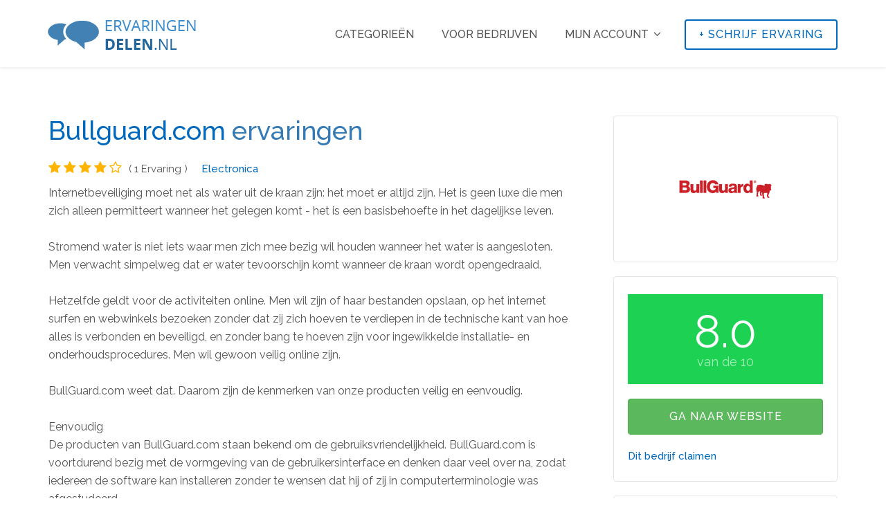

--- FILE ---
content_type: text/html; charset=UTF-8
request_url: https://www.ervaringendelen.nl/bullguard-com/
body_size: 4900
content:
	<!DOCTYPE html>
	<html lang="nl">
		<head>
			<meta charset="utf-8">
			<base href="https://www.ervaringendelen.nl/" />
			<meta http-equiv="X-UA-Compatible" content="IE=edge">
			<meta name="viewport" content="width=device-width, initial-scale=1">
			<meta name="robots" content="index, follow">
			<title>Bullguard.com Beoordelingen - Ervaringendelen.nl</title>
			<meta name="description" content="Internetbeveiliging moet net als water uit de kraan zijn: het moet er altijd zijn. Het is geen luxe die men zich alleen permitteert wanneer het gelegen komt - h">
			<link rel="canonical" href="https://www.ervaringendelen.nl/bullguard-com/"/>
			<meta property="og:image" content="img/logo-google-ervaringendelen.nl.png">
			<meta property="og:locale" content="nl_NL">
			<meta property="og:type" content="website" />
			<meta property="og:site_name" content="Ervaringen Delen"/>
			<meta property="og:title" content="Bullguard.com Beoordelingen - Ervaringendelen.nl"/>
			<meta property="og:url" content="https://www.ervaringendelen.nl/bullguard-com/"/>
			<meta property="og:description" content="Internetbeveiliging moet net als water uit de kraan zijn: het moet er altijd zijn. Het is geen luxe die men zich alleen permitteert wanneer het gelegen komt - h"/>
			<meta name="keywords" content="korting,Bullguard.com Beoordelingen -,ervaringen,Ervaringen delen">
			<meta name="author" content="Vendesign">
			<meta name="theme-color" content="#024a8f"/>
			<link href="img/favicon.png" rel="shortcut icon">
			<link rel="apple-touch-icon" sizes="120x120" href="img/logo-google-ervaringendelen.nl.png" /> <link rel="apple-touch-icon" sizes="152x152" href="img/logo-google-ervaringendelen.nl-app.png" />
			<link href="plugins/bootstrap/css/bootstrap.min.css" rel="stylesheet">
			<!--[if lt IE 9]>
			<script src="https://oss.maxcdn.com/html5shiv/3.7.2/html5shiv.min.js"></script>
			<script src="https://oss.maxcdn.com/respond/1.4.2/respond.min.js"></script>
			<![endif]-->
						<link href="css/global.css?v=1751881717" rel="stylesheet">
			<link href="css/style.css?v=1751881717" rel="stylesheet">
			<link href="plugins/jquery-ui/jquery-ui.min.css" rel="stylesheet">
			<link href="plugins/font-awesome/css/font-awesome.min.css" rel="stylesheet">
			<link href="plugins/edicons/style.css?v=2" rel="stylesheet">
			<link rel="preconnect" href="https://fonts.googleapis.com">
			<link rel="preconnect" href="https://fonts.gstatic.com" crossorigin>
			<link href="https://fonts.googleapis.com/css2?family=Raleway:ital,wght@0,100..900;1,100..900&display=swap" rel="stylesheet">
		</head>
		<body class="body-wrapper">
			<div class="main-wrapper">
				<header id="pageTop" class="header">
					<div class="nav-wrapper navbarWhite">
						<nav id="menuBar" class="navbar navbar-default lightHeader" role="navigation">
							<div class="container">
								<div class="navbar-header">
									<button type="button" class="navbar-toggle" data-toggle="collapse" data-target=".navbar-ex1-collapse">
										<span class="sr-only">Toggle navigation</span>
										<span class="icon-bar"></span>
										<span class="icon-bar"></span>
										<span class="icon-bar"></span>
									</button>
									<a class="navbar-brand" href="https://www.ervaringendelen.nl/"><img src="img/logo-blue.png?v=2" alt="ervaringendelen logo"></a>
								</div>
								<div class="collapse navbar-collapse navbar-ex1-collapse">
									<ul class="nav navbar-nav navbar-right">
										<li><a href="cat/" title="Categorieën">Categorieën</a></li>
										<li><a href="bedrijven/" title="Voor bedrijven">Voor bedrijven</a></li>
										<li class=" dropdown singleDrop">
											<a href="#" class="dropdown-toggle" data-toggle="dropdown" role="button" aria-haspopup="true" aria-expanded="false">Mijn account <i class="fa fa-angle-down" aria-hidden="true"></i></a>
											<ul class="dropdown-menu dropdown-menu-left">
																									<li><a href="#" data-toggle="modal" data-target="#loginModal" title="Inloggen"><i class="fa fa-sign-in" aria-hidden="true"></i> Inloggen</a></li>
													<li><a href="https://www.ervaringendelen.nl/aanmelden/" title="Aamelden"><i class="fa fa-user-plus" aria-hidden="true"></i> Aanmelden</a></li>
																							</ul>
										</li>
									</ul>
								</div>
																	<a href="https://www.ervaringendelen.nl/beoordeel/bullguard-com/" class="btn btn-default navbar-btn hidden-xs" title="Schrijf ervaring"> + <span>Schrijf ervaring</span></a>
															</div>
						</nav>
					</div>
				</header>
					<section class="clearfix paddingAdjustBottom">
		<div class="container">
			<div class="row">
				<div class="col-lg-8 col-md-7 col-sm-7 col-xs-12">
					<div class="listingTitleArea" itemscope>
						<h1 class="text-primary ervaringen-title"><a href="https://www.ervaringendelen.nl/korting/959/bullguard-com/" rel="nofollow noopener" target="_blank">Bullguard.com</a> ervaringen</h1>
						<div class="listingReview">
							<ul class="list-inline rating">
								<li><i class="fa fa-star"></i></li> <li><i class="fa fa-star"></i></li> <li><i class="fa fa-star"></i></li> <li><i class="fa fa-star"></i></li> <li><i class="fa fa-star-o"></i></li> 							</ul>
							<span>( 1 Ervaring )</span>
							<ul class="list-inline captionItem">
								<li><a href="https://www.ervaringendelen.nl/cat/electronica/">Electronica</a></li>
							</ul>

						</div>
					</div>

											<div class="visible-xs clearfix">
							<a href="https://www.ervaringendelen.nl/beoordeel/bullguard-com/" class="btn btn-primary">Schrijf ervaring</a>
						</div>
					
					<div class="listDetailsInfo">
												<div class="detailsInfoBox">
															<p>Internetbeveiliging moet net als water uit de kraan zijn: het moet er altijd zijn. Het is geen luxe die men zich alleen permitteert wanneer het gelegen komt - het is een basisbehoefte in het dagelijkse leven.<br />
<br />
Stromend water is niet iets waar men zich mee bezig wil houden wanneer het water is aangesloten. Men verwacht simpelweg dat er water tevoorschijn komt wanneer de kraan wordt opengedraaid. <br />
<br />
Hetzelfde geldt voor de activiteiten online. Men wil zijn of haar bestanden opslaan, op het internet surfen en webwinkels bezoeken zonder dat zij zich hoeven te verdiepen in de technische kant van hoe alles is verbonden en beveiligd, en zonder bang te hoeven zijn voor ingewikkelde installatie- en onderhoudsprocedures. Men wil gewoon veilig online zijn. <br />
<br />
BullGuard.com weet dat. Daarom zijn de kenmerken van onze producten veilig en eenvoudig.<br />
<br />
Eenvoudig<br />
De producten van BullGuard.com staan bekend om de gebruiksvriendelijkheid. BullGuard.com is voortdurend bezig met de vormgeving van de gebruikersinterface en denken daar veel over na, zodat iedereen de software kan installeren zonder te wensen dat hij of zij in computerterminologie was afgestudeerd.<br />
<br />
BullGuard.com is een Scandinavisch bedrijf, dat het erfgoed van eenvoud, functionaliteit en elegante vormgeving uiterst serieus neemt. Daarom is de vormgeving logisch, efficiënt en aantrekkelijk.<br />
<br />
Veilig<br />
Natuurlijk komt men niet ver met alleen een fraai uiterlijk! Het product moet werken, en het moet goed werken. Dat doet het ook omdat Bullguard.com voortdurend test en controleert.<br />
<br />
Om alles samen te vatten: Het werkt, het is gemakkelijk te gebruiken en ziet er goed uit!<br />
Computerbeveiliging is te belangrijk om verwarrend te zijn. Zo simpel is het nu eenmaal.<br />
<br />
BullGuard Internet Security 10<br />
BullGuard Internet Security is een complete internetbeveiligingsoplossing die u en uw computer beschermt tegen online gevaren, zoals identiteitsdiefstal, creditcardfraude, hackers, spam, virussen en spyware.<br />
<br />
BullGuard Mobile Security 10 voor Smartphones<br />
BullGuard Mobile biedt complete beveiliging tegen virussen, spyware en digitale fraude. Hou uw contacten en agenda veilig wanneer uw mobiel toestel beschadigd of verloren raakt.</p>
													</div>
						<div class="detailsInfoBox">
							<div class="clearfix">
																	<a href="https://www.ervaringendelen.nl/beoordeel/bullguard-com/" class="btn btn-info btn-xs pull-right hidden-xs"> + <span>Schrijf ervaring</span></a>
																<h3> Ervaring (1)</h3>
							</div>
							<hr>
															<div id="8438" class="media media-comment">
									<div class="media-left text-center">
										<img src="img/users/user (4).png" class="media-object img-circle" alt="Gebruiker Daylee">
									</div>
									<div class="media-body">
										<div class="btn-group pull-right ml-1">
											<button title="Ervaring rapporteren" type="button" class="dropdown-toggle report-button" data-toggle="dropdown" aria-haspopup="true" aria-expanded="false">
												<i class="fa fa-flag"></i>
											</button>
											<ul class="dropdown-menu">
												<li><a href="https://www.ervaringendelen.nl/site-bevestigen?rid=8438&sid=959&r=spam" rel="nofollow">Spam</a></li>
												<li><a href="https://www.ervaringendelen.nl/site-bevestigen?rid=8438&sid=959&r=ongepast"rel="nofollow">Ongepast taalgebruik</a></li>
												<li><a href="https://www.ervaringendelen.nl/site-bevestigen?rid=8438&sid=959&r=dubbel"rel="nofollow">Dubbele ervaring</a></li>
											</ul>
										</div>
										<span class="pull-right">24 juni 2020</span>
																				<ul class="list-inline rating">
											<li><i class="fa fa-star"></i></li> <li><i class="fa fa-star"></i></li> <li><i class="fa fa-star"></i></li> <li><i class="fa fa-star"></i></li> <li><i class="fa fa-star-o"></i></li> 										</ul>
										<span>Daylee</span>
										<h3>Duimpje omhoog</h3>
										<p>Al jarenlang klant van hier, ben er zeer blij over, zeker aanbevolen.</p><br/>
																		</div>
							</div>
											</div>
			</div>
		</div>
		<div class="col-lg-4 col-md-5 col-sm-5 col-xs-12">
			<div class="listSidebar text-center">
				<a href="https://www.ervaringendelen.nl/korting/959/bullguard-com/" rel="nofollow noopener" target="_blank"><img src="https://www.ervaringendelen.nl/img/sites/ttimg/5200.png" alt="Logo Bullguard.com"></a>
			</div>
			<div class="listSidebar">
				<div class="lblwrap lblwrap-green">8.0<span class="extrainfo">van de 10</span></div>
				<br>
				<a href="https://www.ervaringendelen.nl/korting/959/bullguard-com/" rel="nofollow noopener" target="_blank" class="btn btn-block btn-success">Ga naar website</a>
													<br/><a href="https://www.ervaringendelen.nl/site-koppelen?site=Bullguard.com">Dit bedrijf claimen</a>
							</div>
						<div class="listSidebar">
									<a href="https://www.ervaringendelen.nl/onlinekabelshop-nl/">
						<img src="https://www.ervaringendelen.nl/img/sites/ttimg/25295.png" class="revimg hidden-sm" alt="Onlinekabelshop.nl">
						<strong class="text-primary">Onlinekabelshop.nl</strong>
						<p>1  ervaring</p>
					</a>
					<hr>
										<a href="https://www.ervaringendelen.nl/dekrijgermuziek-nl/">
						<img src="https://www.ervaringendelen.nl/img/sites/ttimg/9894.png" class="revimg hidden-sm" alt="DeKrijgerMuziek.nl">
						<strong class="text-primary">DeKrijgerMuziek.nl</strong>
						<p>1  ervaring</p>
					</a>
					<hr>
										<a href="https://www.ervaringendelen.nl/viadennis-nl/">
						<img src="https://www.ervaringendelen.nl/img/sites/ttimg/15804.png" class="revimg hidden-sm" alt="Viadennis.nl">
						<strong class="text-primary">Viadennis.nl</strong>
						<p>1  ervaring</p>
					</a>
					<hr>
										<a href="https://www.ervaringendelen.nl/soundcore-nl/">
						<img src="https://www.ervaringendelen.nl/img/sites/ttimg/35084.png" class="revimg hidden-sm" alt="Soundcore NL">
						<strong class="text-primary">Soundcore NL</strong>
						<p>0  ervaringen</p>
					</a>
					<hr>
										<a href="https://www.ervaringendelen.nl/splash-lease-b-v/">
						<img src="https://www.ervaringendelen.nl/img/sites/11976.png" class="revimg hidden-sm" alt="Splash Lease B.V.">
						<strong class="text-primary">Splash Lease B.V.</strong>
						<p>1  ervaring</p>
					</a>
					<hr>
									<a href="https://www.ervaringendelen.nl/cat/electronica/">Meer electronica</a>
			</div>
		</div>
	</div>
	</div>
	</section>
				<footer style="background-image: url(img/background/bg-footer.jpg);">
					<div class="clearfix footerInfo">
						<div class="container">
							<div class="row">
								<div class="col-sm-4 col-xs-12 hidden-xs">
									<div class="footerText">
										<a href="https://www.ervaringendelen.nl/" class="footerLogo"><img src="img/logo.png?v=2" alt="Ervaringendelen logo"></a>
									</div>
								</div>
								<div class="col-sm-3 col-xs-12">
									<div class="footerInfoTitle">
										<h4>Info</h4>
									</div>
									<div class="useLink">
										<ul class="list-unstyled">
											<li><a href="https://www.ervaringendelen.nl/over-ons/" title="Over Ervaringendelen.nl">Over Ervaringendelen.nl</a></li>
											<li><a href="https://www.ervaringendelen.nl/faq/" title="Contact">Veel gestelde vragen</a></li>
											<li><a href="https://www.ervaringendelen.nl/contact/" title="Contact">Contact</a></li>
										</ul>
									</div>
								</div>
								<div class="col-sm-3 col-xs-12">
									<div class="footerInfoTitle">
										<h4>Consument</h4>
									</div>
									<div class="useLink">
										<ul class="list-unstyled">
																							<li><a href="#" data-toggle="modal" data-target="#loginModal" title="Inloggen">Inloggen</a></li>
												<li><a href="https://www.ervaringendelen.nl/aanmelden/" title="Aanmelden">Aanmelden</a></li>
												<li><a href="https://www.ervaringendelen.nl/wachtwoord-vergeten/" title="Wachtwoord vergeten">Wachtwoord vergeten</a></li>
																					</ul>
									</div>
								</div>
								<div class="col-sm-2 col-xs-12">
									<div class="footerInfoTitle">
										<h4>Bedrijf</h4>
									</div>
									<div class="useLink">
										<ul class="list-unstyled">
											<li><a href="https://www.ervaringendelen.nl/bedrijven/" title="Voor bedrijven">Voor bedrijven</a></li>
											<li><a href="https://www.ervaringendelen.nl/site-toevoegen/" title="Bedrijf toevoegen">Bedrijf toevoegen</a></li>
										</ul>
									</div>
								</div>
							</div>
						</div>
					</div>
					<div class="clearfix copyRight">
						<div class="container">
							<div class="row">
								<div class="col-xs-12">
									<div class="copyRightWrapper">
										<div class="row">
											<div class="col-sm-5 col-sm-push-7 col-xs-12">
												<ul class="list-inline socialLink">
													<li><a href="https://www.facebook.com/ervaringendelen/" target="_blank" title="Ervaringendelen Facebook" rel="noopener"><i class="fa fa-facebook" aria-hidden="true"></i></a></li>
												</ul>
											</div>
											<div class="col-sm-7 col-sm-pull-5 col-xs-12">
												<div class="copyRightText">
													<p>&copy; 2017 - 2026 <a href="https://www.ervaringendelen.nl/">Ervaringendelen.nl</a></p>
													<ul class="list-inline">
														<li><a href="https://www.ervaringendelen.nl/algemene-voorwaarden/" title="Algemene voorwaarden">Algemene voorwaarden</a></li>
														<li><a href="https://www.ervaringendelen.nl/privacyverklaring/" title="Privacyverklaring">Privacyverklaring</a></li>
													</ul>
												</div>
											</div>
										</div>
									</div>
								</div>
							</div>
						</div>
					</div>
				</footer>
			</div>
			<div id="loginModal" tabindex="-1" class="modal fade" role="dialog">
				<div class="modal-dialog">
					<div class="modal-content">
						<div class="modal-header">
							<button type="button" class="close" data-dismiss="modal">&times;</button>
							<h4 class="modal-title">Log in op uw account</h4>
						</div>
						<div class="modal-body">
							<form class="loginForm" method="post">
								<div class="form-group">
									<i class="fa fa-envelope" aria-hidden="true"></i>
									<input type="email" class="form-control" name="email" id="email" placeholder="E-mailadres" required>
								</div>
								<div class="form-group">
									<i class="fa fa-lock" aria-hidden="true"></i>
									<input type="password" class="form-control" name="wachtwoord" id="wachtwoord" placeholder="Wachtwoord" required>
								</div>
								<div class="form-group">
									<button type="submit" name="Inloggen" value="Inloggen" class="btn btn-primary btn-block" title="Inloggen">Inloggen</button>
								</div>
								<div class="checkbox">
									<a href="https://www.ervaringendelen.nl/wachtwoord-vergeten/" class="link" title="Wachtwoord vergeten">Wachtwoord vergeten?</a>
								</div>
							</form>
							<br>
							<br>
							<div class="text-center">
								<a href="https://www.ervaringendelen.nl/fb/" class="btn-block btn btn-default facebook" title="Aanmelden met Facebook"><i class="fa fa-facebook-square pull-left"></i> Aanmelden met Facebook</a>
								<a href="https://www.ervaringendelen.nl/gp/" class="btn-block btn btn-default googleplus" title="Aanmelden met Google"><i class="fa fa-google-plus-square pull-left"></i> Aanmelden met Google</a>
							</div>
						</div>
					</div>
				</div>
			</div>
			<script src="plugins/jquery/jquery.min.js"></script>
			<script src="plugins/jquery-ui/jquery-ui.min.js"></script>
			<script src="plugins/bootstrap/js/bootstrap.min.js"></script>
			<script src="js/custom.js"></script>
							<script type="application/ld+json" data-business-unit-json-ld>
					{"@context":"https:\/\/schema.org","@type":"Organization","@id":"https:\/\/www.ervaringendelen.nl\/bullguard-com\/","url":"https:\/\/www.ervaringendelen.nl\/bullguard-com\/","logo":"https:\/\/www.ervaringendelen.nl\/img\/sites\/ttimg\/5200.png","image":"https:\/\/www.ervaringendelen.nl\/img\/sites\/ttimg\/5200.png","name":"Bullguard.com","description":"Internetbeveiliging moet net als water uit de kraan zijn: het moet er altijd zijn. Het is geen luxe die men zich alleen permitteert wanneer het gelegen komt - het is een basisbehoefte in het dagelijkse leven.\r\n\r\nStromend water is niet iets waar men zich mee bezig wil houden wanneer het water is aangesloten. Men verwacht simpelweg dat er water tevoorschijn komt wanneer de kraan wordt opengedraaid. \r\n\r\nHetzelfde geldt voor de activiteiten online. Men wil zijn of haar bestanden opslaan, op het internet surfen en webwinkels bezoeken zonder dat zij zich hoeven te verdiepen in de technische kant van hoe alles is verbonden en beveiligd, en zonder bang te hoeven zijn voor ingewikkelde installatie- en onderhoudsprocedures. Men wil gewoon veilig online zijn. \r\n\r\nBullGuard.com weet dat. Daarom zijn de kenmerken van onze producten veilig en eenvoudig.\r\n\r\nEenvoudig\r\nDe producten van BullGuard.com staan bekend om de gebruiksvriendelijkheid. BullGuard.com is voortdurend bezig met de vormgeving van de gebruikersinterface en denken daar veel over na, zodat iedereen de software kan installeren zonder te wensen dat hij of zij in computerterminologie was afgestudeerd.\r\n\r\nBullGuard.com is een Scandinavisch bedrijf, dat het erfgoed van eenvoud, functionaliteit en elegante vormgeving uiterst serieus neemt. Daarom is de vormgeving logisch, effici\u00ebnt en aantrekkelijk.\r\n\r\nVeilig\r\nNatuurlijk komt men niet ver met alleen een fraai uiterlijk! Het product moet werken, en het moet goed werken. Dat doet het ook omdat Bullguard.com voortdurend test en controleert.\r\n\r\nOm alles samen te vatten: Het werkt, het is gemakkelijk te gebruiken en ziet er goed uit!\r\nComputerbeveiliging is te belangrijk om verwarrend te zijn. Zo simpel is het nu eenmaal.\r\n\r\nBullGuard Internet Security 10\r\nBullGuard Internet Security is een complete internetbeveiligingsoplossing die u en uw computer beschermt tegen online gevaren, zoals identiteitsdiefstal, creditcardfraude, hackers, spam, virussen en spyware.\r\n\r\nBullGuard Mobile Security 10 voor Smartphones\r\nBullGuard Mobile biedt complete beveiliging tegen virussen, spyware en digitale fraude. Hou uw contacten en agenda veilig wanneer uw mobiel toestel beschadigd of verloren raakt.","aggregateRating":{"@type":"AggregateRating","bestRating":"10","worstRating":"0","ratingValue":"8.0","reviewCount":"1"},"review":[{"@type":"Review","itemReviewed":{"@context":"https:\/\/schema.org","@type":"LocalBusiness","name":"Bullguard.com"},"author":{"@type":"Person","name":"Daylee","gender":"Female"},"datePublished":"2020-06-24","headline":"Duimpje omhoog","reviewBody":"Al jarenlang klant van hier, ben er zeer blij over, zeker aanbevolen.","reviewRating":{"@type":"Rating","bestRating":"10","worstRating":"1","ratingValue":"8"},"publisher":{"@type":"Organization","name":"ErvaringenDelen","sameAs":"https:\/\/www.ervaringendelen.nl"},"inLanguage":"nl"}]}				</script>
							<script>
					function openmoreinfo() {
						var element = document.getElementById("hiddentekst");
						element.classList.remove("hidden");
						var element = document.getElementById("shorttekst");
						element.classList.add("hidden");
						return true;
					}
				</script>
				<script async src="https://www.googletagmanager.com/gtag/js?id=UA-72375044-9"></script>
			<script>window.dataLayer = window.dataLayer || [];
				function gtag() {
					dataLayer.push(arguments);
				}
				gtag('js', new Date());
				gtag('config', 'UA-72375044-9');</script>
			<script type="text/javascript">
				(function (c, l, a, r, i, t, y) {
					c[a] = c[a] || function () {
						(c[a].q = c[a].q || []).push(arguments)
					};
					t = l.createElement(r);
					t.async = 1;
					t.src = "https://www.clarity.ms/tag/" + i;
					y = l.getElementsByTagName(r)[0];
					y.parentNode.insertBefore(t, y);
				})(window, document, "clarity", "script", "8v8qo5cg6i");
			</script>
		</body>
	</html>
	

--- FILE ---
content_type: application/javascript
request_url: https://www.ervaringendelen.nl/js/custom.js
body_size: 1071
content:
var _extends=Object.assign||function(e){"use strict";for(var t=1;t<arguments.length;t++){var n=arguments[t];for(var r in n)Object.prototype.hasOwnProperty.call(n,r)&&(e[r]=n[r])}return e},_typeof="function"==typeof Symbol&&"symbol"==typeof Symbol.iterator?function(e){return typeof e}:function(e){return e&&"function"==typeof Symbol&&e.constructor===Symbol&&e!==Symbol.prototype?"symbol":typeof e};!function(e,t){"object"===("undefined"==typeof exports?"undefined":_typeof(exports))&&"undefined"!=typeof module?module.exports=t():"function"==typeof define&&define.amd?define(t):e.LazyLoad=t()}(this,function(){"use strict";var e={elements_selector:"img",container:document,threshold:300,data_src:"original",data_srcset:"originalSet",class_loading:"loading",class_loaded:"loaded",class_error:"error",callback_load:null,callback_error:null,callback_set:null},t=function(e){return e.filter(function(e){return!e.dataset.wasProcessed})},n=function(e,t){var n=new e(t),r=new CustomEvent("LazyLoad::Initialized",{detail:{instance:n}});window.dispatchEvent(r)},r=function(e,t){e&&e(t)},s=function(e,t,n){e.removeEventListener("load",t),e.removeEventListener("error",n)},o=function(e,t,n){var s=e.target;s.classList.remove(n.class_loading),s.classList.add(t?n.class_loaded:n.class_error),r(t?n.callback_load:n.callback_error,s)},a=function(e,t){["IMG","IFRAME"].indexOf(e.tagName)>-1&&(function(e,t){var n=function n(a){o(a,!0,t),s(e,n,r)},r=function r(a){o(a,!1,t),s(e,n,r)};e.addEventListener("load",n),e.addEventListener("error",r)}(e,t),e.classList.add(t.class_loading)),function(e,t){var n=t.data_src,r=t.data_srcset,s=e.tagName,o=e.dataset[n];if("IMG"===s){!function(e,t){var n=t.dataSrcSet,r=e.parentElement;if("PICTURE"===r.tagName)for(var s=0;s<r.children.length;s++){var o=r.children[s];if("SOURCE"===o.tagName){var a=o.dataset[n];a&&o.setAttribute("srcset",a)}}}(e,t);var a=e.dataset[r];return a&&e.setAttribute("srcset",a),void(o&&e.setAttribute("src",o))}"IFRAME"!==s?o&&(e.style.backgroundImage='url("'+o+'")'):o&&e.setAttribute("src",o)}(e,t),e.dataset.wasProcessed=!0,r(t.callback_set,e)},i=function(t){this._settings=_extends({},e,t),this._setObserver(),this.update()};i.prototype={_setObserver:function(){var e=this;if("IntersectionObserver"in window){var n=this._settings;this._observer=new IntersectionObserver(function(r){r.forEach(function(t){if(t.isIntersecting){var r=t.target;a(r,n),e._observer.unobserve(r)}}),e._elements=t(e._elements)},{root:n.container===document?null:n.container,rootMargin:n.threshold+"px"})}},update:function(){var e=this,n=this._settings,r=n.container.querySelectorAll(n.elements_selector);this._elements=t(Array.prototype.slice.call(r)),this._observer?this._elements.forEach(function(t){e._observer.observe(t)}):(this._elements.forEach(function(e){a(e,n)}),this._elements=t(this._elements))},destroy:function(){var e=this;this._observer&&(t(this._elements).forEach(function(t){e._observer.unobserve(t)}),this._observer=null),this._elements=null,this._settings=null}};var c=window.lazyLoadOptions;return c&&function(e,t){var r=t.length;if(r)for(var s=0;s<r;s++)n(e,t[s]);else n(e,t)}(i,c),i});var myLazyLoad=new LazyLoad;